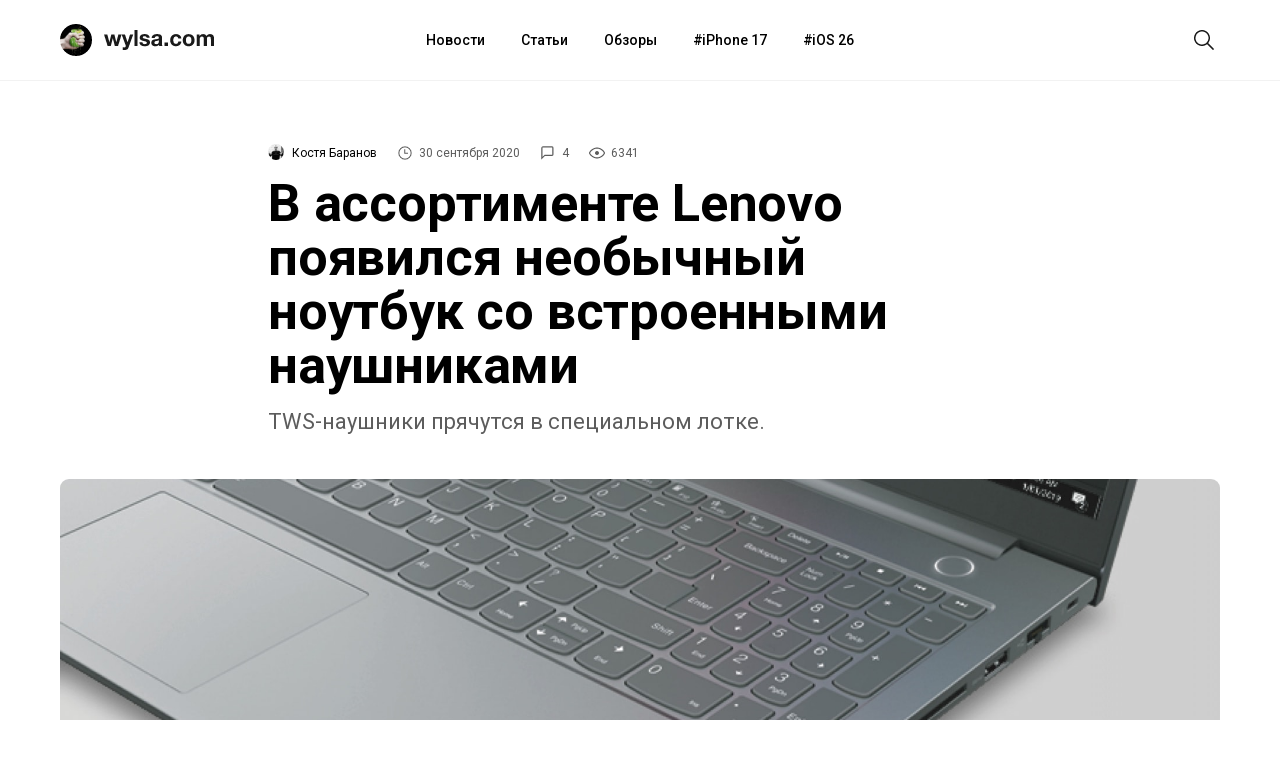

--- FILE ---
content_type: text/html; charset=UTF-8
request_url: https://wylsa.com/v-assortimente-lenovo-poyavilsya-neobychnyj-noutbuk-so-vstroennymi-naushnikami/
body_size: 13597
content:
<!DOCTYPE html>
<html  xmlns="http://www.w3.org/1999/xhtml" prefix="" lang="ru-RU">
<head>
		<meta charset="UTF-8">
	<meta name="viewport" content="width=device-width, initial-scale=1.0">
	<meta name="yandex-verification" content="5ecc1cd783c2a08a"/>
	<meta name="product_name" content="Lenovo ThinkBook">
	<link rel="profile" href="http://gmpg.org/xfn/11">
	<link rel="shortcut icon" type="image/png" href="https://wylsa.com/wp-content/themes/wylsa/favicon-16x16.png" sizes="16x16">
	<link rel="shortcut icon" type="image/png" href="https://wylsa.com/wp-content/themes/wylsa/favicon-32x32.png" sizes="32x32">
	<link rel="shortcut icon" type="image/png" href="https://wylsa.com/wp-content/themes/wylsa/favicon-96x96.png" sizes="96x96">
	<link rel="shortcut icon" type="image/x-icon" href="https://wylsa.com/wp-content/themes/wylsa/favicon.ico"/>
	<link rel="apple-touch-icon" href="https://wylsa.com/wp-content/themes/wylsa/apple-touch-icon.png" sizes="180x180">
	<!-- Google Analytics -->
	<script async src="https://www.googletagmanager.com/gtag/js?id=UA-96264877-1"></script>
	<script>
	  window.dataLayer = window.dataLayer || [];
	  function gtag(){dataLayer.push(arguments);}
	  gtag('js', new Date());
	  gtag('config', 'UA-96264877-1');
	</script>
	<!-- End Google Analytics -->
	<!-- Yandex.Metrika counter -->
	<script type="text/javascript" > (function(m,e,t,r,i,k,a){m[i]=m[i]||function(){(m[i].a=m[i].a||[]).push(arguments)}; m[i].l=1*new Date();k=e.createElement(t),a=e.getElementsByTagName(t)[0],k.async=1,k.src=r,a.parentNode.insertBefore(k,a)}) (window, document, "script", "https://mc.yandex.ru/metrika/tag.js", "ym"); ym(51323458, "init", { clickmap:true, trackLinks:true, accurateTrackBounce:true }); </script> <noscript><div><img src="https://mc.yandex.ru/watch/51323458" style="position:absolute; left:-9999px;" alt="" /></div></noscript> <!-- /Yandex.Metrika counter -->
	<!-- End Yandex.Metrika counter -->
		<!-- Yandex.Market Widget -->
	<script async src="https://aflt.market.yandex.ru/widget/script/api" type="text/javascript"></script>
	<!-- End Yandex.Market Widget -->
	<!-- VK Pixel -->
	<script type="text/javascript">!function(){var t=document.createElement("script");t.type="text/javascript",t.async=!0,t.src="https://vk.com/js/api/openapi.js?168",t.onload=function(){VK.Retargeting.Init("VK-RTRG-501290-2wGIb"),VK.Retargeting.Hit()},document.head.appendChild(t)}();</script><noscript><img src="https://vk.com/rtrg?p=VK-RTRG-501290-2wGIb" style="position:fixed; left:-999px;" alt=""/></noscript>
	<!-- End VK Pixel -->
	<!-- Facebook Pixel Code -->
	<script>!function(f,b,e,v,n,t,s){if(f.fbq)return;n=f.fbq=function(){n.callMethod?n.callMethod.apply(n,arguments):n.queue.push(arguments)};if(!f._fbq)f._fbq=n;n.push=n;n.loaded=!0;n.version='2.0';n.queue=[];t=b.createElement(e);t.async=!0;t.src=v;s=b.getElementsByTagName(e)[0];s.parentNode.insertBefore(t,s)}(window, document,'script','https://connect.facebook.net/en_US/fbevents.js');fbq('init', '3119015291508039');fbq('track', 'PageView');</script><noscript><img height="1" width="1" style="display:none" src="https://www.facebook.com/tr?id=3119015291508039&ev=PageView&noscript=1"/></noscript>
	<!-- End Facebook Pixel Code -->
		
<!-- BEGIN Metadata added by the Add-Meta-Tags WordPress plugin -->
<meta name="description" content="Мы уже рассказывали о разных ноутбуках, но вот о моделях со встроенными TWS-наушниками в специальном лотке — ещё нет." />
<meta name="keywords" content="новости, lenovo, tws-наушники, наушники, ноутбук" />
<meta property="og:site_name" content="Wylsacom" />
<meta property="og:type" content="article" />
<meta property="og:title" content="В ассортименте Lenovo появился необычный ноутбук со встроенными наушниками" />
<meta property="og:url" content="https://wylsa.com/v-assortimente-lenovo-poyavilsya-neobychnyj-noutbuk-so-vstroennymi-naushnikami/" />
<meta property="og:description" content="Мы уже рассказывали о разных ноутбуках, но вот о моделях со встроенными TWS-наушниками в специальном лотке — ещё нет." />
<meta property="og:locale" content="ru_RU" />
<meta property="og:updated_time" content="2020-09-30T13:45:11+03:00" />
<meta property="og:image" content="https://wylsa.com/wp-content/uploads/2020/09/osr44uafskqfrzx57txkz9.jpg" />
<meta property="og:image:secure_url" content="https://wylsa.com/wp-content/uploads/2020/09/osr44uafskqfrzx57txkz9.jpg" />
<meta property="og:image:width" content="1986" />
<meta property="og:image:height" content="1117" />
<meta property="og:image:type" content="image/jpeg" />
<meta property="article:published_time" content="2020-09-30T14:30:55+03:00" />
<meta property="article:modified_time" content="2020-09-30T13:45:11+03:00" />
<meta property="article:author" content="https://wylsa.com/author/kostyabaranov/" />
<meta property="article:publisher" content="https://www.facebook.com/wylcom/" />
<meta property="article:section" content="Новости" />
<meta property="article:tag" content="новости" />
<meta property="article:tag" content="lenovo" />
<meta property="article:tag" content="tws-наушники" />
<meta property="article:tag" content="наушники" />
<meta property="article:tag" content="ноутбук" />
<meta name="twitter:card" content="summary_large_image" />
<meta name="twitter:site" content="@wylsacomRed" />
<meta name="twitter:title" content="В ассортименте Lenovo появился необычный ноутбук со встроенными наушниками" />
<meta name="twitter:description" content="Мы уже рассказывали о разных ноутбуках, но вот о моделях со встроенными TWS-наушниками в специальном лотке — ещё нет." />
<meta name="twitter:image:src" content="https://wylsa.com/wp-content/uploads/2020/09/osr44uafskqfrzx57txkz9.jpg" />
<meta name="twitter:image:width" content="1986" />
<meta name="twitter:image:height" content="1117" />
<!-- END Metadata added by the Add-Meta-Tags WordPress plugin -->

<title>В ассортименте Lenovo появился необычный ноутбук со встроенными наушниками &#8212; Wylsacom</title>
<link rel='dns-prefetch' href='//maxcdn.bootstrapcdn.com' />
<link rel='dns-prefetch' href='//s.w.org' />
<link rel='stylesheet' id='wp-block-library-css'  href='https://wylsa.com/wp-includes/css/dist/block-library/style.min.css?ver=5.5.3' type='text/css' media='all' />
<link rel='stylesheet' id='font-awesome-css'  href='//maxcdn.bootstrapcdn.com/font-awesome/4.7.0/css/font-awesome.min.css?ver=5.5.3' type='text/css' media='all' />
<link rel='stylesheet' id='sab-plugin-css'  href='https://wylsa.com/wp-content/plugins/simple-author-box/assets/css/simple-author-box.min.css?ver=2.0.3' type='text/css' media='all' />
<link rel='stylesheet' id='wylsa-style-css'  href='https://wylsa.com/wp-content/themes/wylsa/style.css?ver=20220321' type='text/css' media='all' />
<script type='text/javascript' src='https://ajax.googleapis.com/ajax/libs/jquery/1.7.2/jquery.min.js?ver=5.5.3' id='jquery-js'></script>
<script type='text/javascript' src='https://wylsa.com/wp-content/plugins/avatar-manager/assets/js/avatar-manager.min.js?ver=1.2.1' id='avatar-manager-js'></script>
<link rel="https://api.w.org/" href="https://wylsa.com/wp-json/" /><link rel="alternate" type="application/json" href="https://wylsa.com/wp-json/wp/v2/posts/115697" /><link rel="EditURI" type="application/rsd+xml" title="RSD" href="https://wylsa.com/xmlrpc.php?rsd" />
<link rel='prev' title='Seiko показала часы по серии аниме «Наруто» и «Боруто»' href='https://wylsa.com/seiko-pokazala-chasy-po-serii-anime-naruto-i-boruto/' />
<link rel='next' title='Xiaomi представила три смартфона и «умные» часы по приятной цене. Но не в России' href='https://wylsa.com/xiaomi-predstavila-tri-smartfona-i-umnye-chasy-po-priyatnoj-czene-no-ne-v-rossii/' />
<link rel="canonical" href="https://wylsa.com/v-assortimente-lenovo-poyavilsya-neobychnyj-noutbuk-so-vstroennymi-naushnikami/" />
<link rel='shortlink' href='https://wylsa.com/?p=115697' />
<style type="text/css">.saboxplugin-wrap .saboxplugin-gravatar img {-webkit-border-radius:50%;-moz-border-radius:50%;-ms-border-radius:50%;-o-border-radius:50%;border-radius:50%;}.saboxplugin-wrap {margin-top:0px; margin-bottom:0px; padding: 0px 0px }.saboxplugin-wrap .saboxplugin-authorname {font-size:18px; line-height:25px;}.saboxplugin-wrap .saboxplugin-desc {font-size:14px; line-height:21px;}.saboxplugin-wrap .saboxplugin-web {font-size:14px;}.saboxplugin-wrap .saboxplugin-socials .saboxplugin-icon-color {font-size:17px;}.saboxplugin-wrap .saboxplugin-socials .saboxplugin-icon-color:before {width:28px; height:28px; line-height:29px; }.saboxplugin-wrap .saboxplugin-socials .saboxplugin-icon-grey {font-size:14px;}</style><link rel="icon" href="https://wylsa.com/wp-content/uploads/2017/09/cropped-wylsalogo-32x32.png" sizes="32x32" />
<link rel="icon" href="https://wylsa.com/wp-content/uploads/2017/09/cropped-wylsalogo-192x192.png" sizes="192x192" />
<link rel="apple-touch-icon" href="https://wylsa.com/wp-content/uploads/2017/09/cropped-wylsalogo-180x180.png" />
<meta name="msapplication-TileImage" content="https://wylsa.com/wp-content/uploads/2017/09/cropped-wylsalogo-270x270.png" />
<!-- ## NXS/OG ## --><!-- ## NXSOGTAGS ## --><!-- ## NXS/OG ## -->
</head>

<body>
	<div id="scroll">
		<div id="wrap" class="wrapper">
			<header>
				<div id="menubar" class="menubar">
					<div class="menuButton">
						<button id="btn-menubar" class="btn btn--menubar" name="open-menubar">
							<span>
								<svg width="24" height="24" viewBox="0 0 24 24" xmlns="http://www.w3.org/2000/svg">
									<path fill="#1A1A1A" d="M4 5v1.5h16V5zm0 7.75h16v-1.5H4zM4 19h16v-1.5H4z">
								</svg>
							</span>
						</button>
						<button id="btn-menubar-close" class="btn btn--menubar-close" aria-label="Close menubar" name="close-menubar">
							<span>
								<svg width="24" height="24" viewBox="0 0 24 24" xmlns="http://www.w3.org/2000/svg" >
									<path fill="#1A1A1A" d="M20.53 4.53l-1.06-1.06L12 10.94 4.53 3.47 3.47 4.53 10.94 12l-7.47 7.47 1.06 1.06L12 13.06l7.47 7.47 1.06-1.06L13.06 12l7.47-7.47z"/>
								</svg>
							</span>
						</button>
					</div>

					<a href="https://wylsa.com/" name="home" id="logo">
						<div class="logo">
							<div class="brandIcon"></div>
							<svg width="110" height="32" xmlns="http://www.w3.org/2000/svg"><g fill="none" fill-rule="evenodd"><path d="M14.038 21.955h-3.207L8.81 14.201h-.044l-1.934 7.754H3.603L0 10.402h3.295l2.087 7.844h.044l1.89-7.844h3.032l1.933 7.821h.044l2.087-7.82h3.207l-3.58 11.552zm10.502 1.43c-.337.939-.806 1.61-1.406 2.012-.6.402-1.436.603-2.505.603-.322 0-.64-.011-.956-.034a44.892 44.892 0 01-.955-.078v-2.614l.9.09c.308.029.616.036.923.021.41-.044.714-.208.912-.491.198-.283.297-.596.297-.939 0-.253-.044-.491-.132-.715L17.64 10.402h3.318l2.57 7.91h.044l2.483-7.91h3.229L24.54 23.385zM30.427 6h3.12v15.955h-3.12V6zm7.997 12.201c0 .343.07.637.209.883.14.246.318.447.538.603.22.157.472.272.758.347.286.074.582.111.89.111.22 0 .45-.026.692-.078a2.33 2.33 0 00.659-.246c.198-.112.362-.26.494-.447.132-.186.198-.42.198-.704 0-.476-.311-.834-.934-1.072-.622-.239-1.49-.477-2.603-.715a15.193 15.193 0 01-1.33-.369 4.509 4.509 0 01-1.153-.559 2.698 2.698 0 01-.812-.871c-.205-.35-.308-.779-.308-1.285 0-.745.143-1.356.428-1.833a3.184 3.184 0 011.132-1.128c.468-.276.996-.47 1.582-.581a9.595 9.595 0 011.801-.168c.615 0 1.212.06 1.79.18.58.118 1.095.32 1.55.603.453.283.83.659 1.13 1.128.301.47.48 1.061.54 1.777h-2.967c-.044-.611-.27-1.025-.68-1.24-.41-.217-.894-.325-1.45-.325-.177 0-.367.011-.572.034a1.88 1.88 0 00-.56.145 1.155 1.155 0 00-.429.324c-.117.142-.175.332-.175.57 0 .283.102.514.307.693.205.178.473.324.802.435.33.112.707.213 1.131.302.425.09.857.186 1.297.29.454.105.897.231 1.329.38.432.15.816.347 1.153.593.337.245.608.55.813.916.205.365.308.815.308 1.352 0 .76-.15 1.396-.45 1.91-.301.514-.693.928-1.176 1.24a4.77 4.77 0 01-1.659.66 9.508 9.508 0 01-3.833-.011 5.053 5.053 0 01-1.681-.67 3.803 3.803 0 01-1.208-1.24c-.315-.515-.487-1.16-.517-1.934h2.966zm9.25-4.246c.043-.745.226-1.363.548-1.854a3.768 3.768 0 011.23-1.185 5.305 5.305 0 011.681-.637 9.4 9.4 0 011.879-.19c.571 0 1.15.041 1.735.123.586.082 1.12.242 1.604.48.483.24.879.57 1.186.995.308.425.462.987.462 1.687v6.011c0 .522.03 1.021.088 1.498.058.476.16.834.307 1.072h-3.163a4.616 4.616 0 01-.22-1.117 4.054 4.054 0 01-1.758 1.095 6.944 6.944 0 01-2.065.313 5.49 5.49 0 01-1.516-.201 3.45 3.45 0 01-1.23-.626 2.906 2.906 0 01-.824-1.073c-.197-.432-.296-.946-.296-1.542 0-.655.113-1.195.34-1.62.227-.424.52-.763.879-1.016a3.906 3.906 0 011.23-.57c.462-.127.927-.227 1.395-.302.469-.074.93-.134 1.384-.179a8.194 8.194 0 001.209-.2c.351-.09.63-.22.835-.392.205-.171.3-.42.285-.748 0-.343-.055-.615-.165-.816a1.224 1.224 0 00-.439-.47 1.71 1.71 0 00-.637-.223 5.127 5.127 0 00-.78-.056c-.615 0-1.098.134-1.45.403-.351.268-.557.715-.615 1.34h-3.12zm7.205 2.347c-.132.119-.296.212-.494.279a4.98 4.98 0 01-.637.168 9.61 9.61 0 01-.714.111c-.25.03-.498.067-.747.112a5.556 5.556 0 00-.692.179 2.033 2.033 0 00-.593.302 1.427 1.427 0 00-.407.48c-.102.194-.154.44-.154.737 0 .283.052.522.154.715.103.194.242.347.418.459.175.111.38.19.615.234.234.045.476.067.725.067.615 0 1.09-.104 1.428-.313.337-.208.586-.458.747-.748.16-.29.26-.585.296-.883.037-.298.055-.536.055-.715v-1.184zm5.668 2.212h3.45v3.441h-3.45v-3.441zm13.709-4.045c-.205-1.326-.974-1.989-2.307-1.989-.498 0-.915.116-1.252.347-.337.23-.611.529-.824.894a3.902 3.902 0 00-.45 1.206 6.38 6.38 0 000 2.581c.088.432.23.823.428 1.174.198.35.465.636.802.86.337.223.747.335 1.23.335.747 0 1.322-.212 1.725-.637.403-.424.655-.994.758-1.71h3.01c-.205 1.535-.791 2.705-1.758 3.51-.967.804-2.204 1.206-3.713 1.206-.85 0-1.629-.145-2.34-.436a5.182 5.182 0 01-1.812-1.218 5.56 5.56 0 01-1.164-1.866c-.279-.722-.418-1.516-.418-2.38 0-.893.129-1.724.385-2.491a5.629 5.629 0 011.131-1.99 5.18 5.18 0 011.824-1.306c.717-.313 1.538-.47 2.46-.47.674 0 1.322.09 1.945.269.622.178 1.179.45 1.67.815.49.365.889.82 1.197 1.363.307.544.483 1.188.527 1.933h-3.054zm7.645 1.72c0 .463.044.913.132 1.353.088.44.238.834.45 1.184.213.35.495.63.846.838.352.209.791.313 1.318.313.528 0 .97-.104 1.33-.313a2.39 2.39 0 00.856-.838c.213-.35.363-.745.45-1.184a7.049 7.049 0 000-2.715 3.513 3.513 0 00-.45-1.185 2.517 2.517 0 00-.856-.838c-.36-.216-.802-.324-1.33-.324-.527 0-.966.108-1.318.324a2.55 2.55 0 00-.845.838 3.513 3.513 0 00-.45 1.185 7.049 7.049 0 00-.133 1.363zm-3.12 0c0-.923.14-1.76.418-2.513a5.424 5.424 0 011.186-1.922 5.309 5.309 0 011.846-1.229c.718-.29 1.523-.436 2.416-.436.894 0 1.703.146 2.428.436.725.29 1.344.7 1.856 1.23.513.528.909 1.169 1.187 1.921s.417 1.59.417 2.514c0 .924-.139 1.758-.417 2.503a5.442 5.442 0 01-1.187 1.91 5.162 5.162 0 01-1.856 1.218c-.725.283-1.534.425-2.428.425-.893 0-1.698-.142-2.416-.425a5.182 5.182 0 01-1.846-1.218 5.442 5.442 0 01-1.186-1.91c-.278-.745-.417-1.58-.417-2.503zm13.863-5.787h2.944v1.564h.044a4.472 4.472 0 011.483-1.385c.579-.328 1.241-.492 1.988-.492.718 0 1.373.142 1.967.425.593.283 1.043.782 1.35 1.497.337-.506.795-.953 1.374-1.34.578-.388 1.263-.582 2.054-.582.6 0 1.157.075 1.67.224.512.149.951.387 1.318.715.366.328.651.756.856 1.285.205.529.308 1.166.308 1.91v7.732h-3.12v-6.547c0-.388-.014-.753-.044-1.095-.029-.343-.11-.64-.241-.894a1.477 1.477 0 00-.582-.603c-.257-.15-.605-.224-1.044-.224-.44 0-.795.086-1.065.257a1.848 1.848 0 00-.638.67 2.716 2.716 0 00-.307.94c-.051.35-.077.703-.077 1.06v6.436h-3.12v-6.48c0-.343-.007-.682-.022-1.017a2.896 2.896 0 00-.186-.927 1.421 1.421 0 00-.55-.682c-.256-.171-.633-.257-1.131-.257-.146 0-.34.034-.582.1a1.921 1.921 0 00-.703.38c-.227.187-.421.455-.582.805-.162.35-.242.808-.242 1.374v6.704h-3.12V10.402z" fill="#1A1A1A"></path></g>
							</svg>
						</div>
					</a>

					<nav class="menuContainer">
						<div id="access" role="navigation">
							<div class="menu-header-menu-container"><ul id="menu-header-menu" class="menu"><li id="menu-item-49675" class="menu-item menu-item-type-taxonomy menu-item-object-category current-post-ancestor current-menu-parent current-post-parent menu-item-49675"><a href="https://wylsa.com/category/news/">Новости</a></li>
<li id="menu-item-49673" class="menu-item menu-item-type-taxonomy menu-item-object-category menu-item-49673"><a href="https://wylsa.com/category/articles/">Статьи</a></li>
<li id="menu-item-49663" class="menu-item menu-item-type-taxonomy menu-item-object-category menu-item-49663"><a href="https://wylsa.com/category/reviews/">Обзоры</a></li>
<li id="menu-item-215054" class="menu-item menu-item-type-taxonomy menu-item-object-post_tag menu-item-215054"><a href="https://wylsa.com/tag/iphone-17/">iPhone 17</a></li>
<li id="menu-item-226819" class="menu-item menu-item-type-taxonomy menu-item-object-post_tag menu-item-226819"><a href="https://wylsa.com/tag/ios-26/">iOS 26</a></li>
</ul></div>						</div>
					</nav>

					<div class="searchButton">
						<button id="btn-search" class="btn btn--search">
							<span>
								<svg width="24" height="24" viewBox="0 0 24 24" xmlns="http://www.w3.org/2000/svg">
									<path fill="#1A1A1A" d="M22 21L16.16 15.1C17.4717 13.5158 18.1229 11.4872 17.9782 9.43552C17.8336 7.38383 16.9044 5.46667 15.3834 4.08211C13.8624 2.69756 11.8666 1.95199 9.81041 2.00023C7.75419 2.04848 5.79556 2.88682 4.3412 4.34118C2.88683 5.79554 2.04849 7.75418 2.00025 9.81039C1.95201 11.8666 2.69757 13.8624 4.08213 15.3834C5.46668 16.9043 7.38385 17.8336 9.43554 17.9782C11.4872 18.1229 13.5158 17.4717 15.1 16.16L21 22L22 21ZM3.50002 10C3.50002 8.71443 3.88124 7.45772 4.59547 6.3888C5.3097 5.31988 6.32486 4.48676 7.51258 3.99479C8.7003 3.50282 10.0072 3.3741 11.2681 3.6249C12.529 3.8757 13.6872 4.49477 14.5962 5.40381C15.5053 6.31285 16.1243 7.47104 16.3751 8.73192C16.6259 9.99279 16.4972 11.2997 16.0052 12.4874C15.5133 13.6752 14.6801 14.6903 13.6112 15.4046C12.5423 16.1188 11.2856 16.5 10 16.5C8.27693 16.4974 6.62516 15.8117 5.40675 14.5933C4.18833 13.3749 3.50267 11.7231 3.50002 10Z"></path>
								</svg>
							</span>
						</button>
						<button id="btn-search-close" class="btn btn--search-close" aria-label="Close search form">
							<span>
								<svg width="24" height="24" viewBox="0 0 24 24" xmlns="http://www.w3.org/2000/svg" >
									<path fill="#1A1A1A" d="M20.53 4.53l-1.06-1.06L12 10.94 4.53 3.47 3.47 4.53 10.94 12l-7.47 7.47 1.06 1.06L12 13.06l7.47 7.47 1.06-1.06L13.06 12l7.47-7.47z"/>
								</svg>
							</span>
						</button>
					</div>
				</div>

				<div class="search">
					<div class="search__layer">
						<form class="search__form" method="get" class="search-form" action="https://wylsa.com/">
  <div class="search__form-inner">
    <input class="search__input" name="s" type="search" placeholder="Поиск" autocomplete="off" autocorrect="off" autocapitalize="off" spellcheck="false" autofocus />
  </div>
</form>
					</div>
				</div>

				<div class="m-menubar">
					<div class="m-menubar__layer">
						<nav class="m-menuContainer">
							<div id="access" role="navigation">
								<div class="menu-header-menu-container"><ul id="menu-header-menu-1" class="menu"><li class="menu-item menu-item-type-taxonomy menu-item-object-category current-post-ancestor current-menu-parent current-post-parent menu-item-49675"><a href="https://wylsa.com/category/news/">Новости</a></li>
<li class="menu-item menu-item-type-taxonomy menu-item-object-category menu-item-49673"><a href="https://wylsa.com/category/articles/">Статьи</a></li>
<li class="menu-item menu-item-type-taxonomy menu-item-object-category menu-item-49663"><a href="https://wylsa.com/category/reviews/">Обзоры</a></li>
<li class="menu-item menu-item-type-taxonomy menu-item-object-post_tag menu-item-215054"><a href="https://wylsa.com/tag/iphone-17/">iPhone 17</a></li>
<li class="menu-item menu-item-type-taxonomy menu-item-object-post_tag menu-item-226819"><a href="https://wylsa.com/tag/ios-26/">iOS 26</a></li>
</ul></div>							</div>
						</nav>
					</div>
				</div>
				<div class="content-disable"></div>
			</header>
		</div>

		<div id="content" class="site-content main-wrap">
			<div id="primary" class="content-area">
				<main id="main" class="site-main">


<div class="menubarSeparator"></div>
<article id="post-115697">
  <section class="headline">
    <div class="headline__stamps">
      <span class="content__author">
        <img alt="" class="avatar avatar-96 photo avatar-default" height="96" src="https://wylsa.com/wp-content/uploads/2019/06/2019-06-04-12.45.18-96x96.jpg" width="96">        <a class="content__author_link" href="https://wylsa.com/author/kostyabaranov/">Костя Баранов</a>
      </span>

      <div class="content_author_tooltip_wrapper">
        <div class="content_author_tooltip"><div class="saboxplugin-wrap"><div class="saboxplugin-gravatar"><img src="https://wylsa.com/wp-content/uploads/2019/06/2019-06-04-12.45.18.jpg"></div><div class="saboxplugin-authorname"><a href="https://wylsa.com/author/kostyabaranov/">Костя Баранов</a><a href="https://wylsa.com/author/kostyabaranov/" class="saboxplugin-author-page">Перейти к материалам</a></div><div class="saboxplugin-desc"><div class="vcard author"><div class="fn"></div></div></div><div class="clearfix"></div><div class="saboxplugin-socials sabox-colored"><a target="_blank" href="http://twitter.com/kostyabaranov" rel="nofollow"><span class="saboxplugin-icon-grey saboxplugin-icon-twitter"></span></a></div></div></div>
      </div>

      <span id="stamp-date">
        <svg width="16" height="16" viewBox="0 0 24 24" xmlns="http://www.w3.org/2000/svg">
          <path d="M12 2a10 10 0 1010 10A10 10 0 0012 2zm0 18.5a8.5 8.5 0 118.5-8.5 8.51 8.51 0 01-8.5 8.5zm.42-14.21h-1.5V13h5.75v-1.5h-4.25z"/>
        </svg>
        30 сентября 2020      </span>

      <span id="stamp-comments">
        <a href="#mc-container">
          <svg width="16" height="16" viewBox="0 0 26 26" xmlns="http://www.w3.org/2000/svg">
            <path d="M19 4a1 1 0 011 1v10a1 1 0 01-1 1H7.17l-.58.59L4 19.17V5a1 1 0 011-1h14m0-2H5a3 3 0 00-3 3v19l6-6h11a3 3 0 003-3V5a3 3 0 00-3-3z"/>
          </svg>
          4        </a>
      </span>

      <span id="stamp-views">
        <svg width="16" height="16" viewBox="0 0 16 16"xmlns="http://www.w3.org/2000/svg">
          <path d="M16 7.99663C16 9.29828 12.7605 13.5 8.00309 13.5C3.30737 13.5 0 9.29828 0 7.99663C0 6.68823 3.31354 2.5 8.00309 2.5C12.7543 2.5 16 6.68823 16 7.99663ZM1.19707 7.99663C1.19707 8.89362 4.22676 12.3602 8.00309 12.3602C11.7671 12.3602 14.7968 8.89362 14.7968 7.99663C14.7968 7.24801 11.7671 3.63305 8.00309 3.63305C4.22676 3.63305 1.19707 7.24801 1.19707 7.99663ZM8 10C9.10457 10 10 9.10457 10 8C10 6.89543 9.10457 6 8 6C6.89543 6 6 6.89543 6 8C6 9.10457 6.89543 10 8 10Z"/>
        </svg>
        6341      </span>
    </div>

		<h1 class="entry-title">В ассортименте Lenovo появился необычный ноутбук со встроенными наушниками</h1>
    <p>TWS-наушники прячутся в специальном лотке.</p>

			</section>

  <section class="article__img" style="background-image: url('https://wylsa.com/wp-content/uploads/2020/09/osr44uafskqfrzx57txkz9.jpg')"></section>
  <figcaption>Источник: Lenovo</figcaption>

	<section class="content">
  	<div class="content__inner">
      <p>Мы уже рассказывали о разных ноутбуках, но вот о моделях со встроенными TWS-наушниками в специальном лотке — ещё нет. Такой необычный девайс появился в ассортименте Lenovo, и выглядит это не так страшно, как может показаться.</p>
<p>Модель ThinkBook 15 Gen2 действительно получила лоток для наушников, он расположен справа. Сами наушники с силиконовыми амбушюрами и автоматически подключаются к ноутбуку, как только вы их вынимаете. Управление сенсорное, есть система шумоподавления, зарядка только через встроенный в ноутбук лоток — дополнительного кейса для использования наушников отдельно от ноутбука не предусмотрено.</p>
<figure class="figure-align"><img loading="lazy" class="alignnone size-full wp-image-115700" src="https://wylsa.com/wp-content/uploads/2020/09/lenovo-tws-2.jpg" alt="" width="1600" height="1000" srcset="https://wylsa.com/wp-content/uploads/2020/09/lenovo-tws-2.jpg 1600w, https://wylsa.com/wp-content/uploads/2020/09/lenovo-tws-2-300x188.jpg 300w, https://wylsa.com/wp-content/uploads/2020/09/lenovo-tws-2-768x480.jpg 768w, https://wylsa.com/wp-content/uploads/2020/09/lenovo-tws-2-1536x960.jpg 1536w" sizes="(max-width: 1600px) 100vw, 1600px" /></figure>
<p>Ноутбук оснащён 15-дюймовым дисплеем с разрешением Full HD, также будет доступна конфигурация с сенсорным дисплеем. В продажу поступит две версии: в октябре можно будет заказать версию без встроенных наушников с процессором AMD Ryzen 4000 U-серии, а вот версия с наушниками и процессором Intel 11-го поколения поступит в продажу только в ноябре.</p>
<p>Также на выбор будут доступны различные конфигурации оперативной (до 40 ГБ) и постоянной памяти (до 2 ТБ). Графика в зависимости от процессора и выбранной версии будет такой: Intel Iris Xe, Intel UHD, AMD Radeon или NVIDIA GeForce MX450.</p>
<figure class="figure-align"><img loading="lazy" class="alignnone size-full wp-image-115701" src="https://wylsa.com/wp-content/uploads/2020/09/lenovo-tws-1.jpg" alt="" width="1600" height="1000" srcset="https://wylsa.com/wp-content/uploads/2020/09/lenovo-tws-1.jpg 1600w, https://wylsa.com/wp-content/uploads/2020/09/lenovo-tws-1-300x188.jpg 300w, https://wylsa.com/wp-content/uploads/2020/09/lenovo-tws-1-768x480.jpg 768w, https://wylsa.com/wp-content/uploads/2020/09/lenovo-tws-1-1536x960.jpg 1536w" sizes="(max-width: 1600px) 100vw, 1600px" /></figure>
<p>За базовую версию с процессором AMD придётся отдать 950 долларов. Все ноутбуки получили сканер отпечатков пальцев, слот для карточек памяти, Wi-Fi 6, Bluetooth 5, интерфейсы Thunderbolt 3, USB 3.2 Gen2 Type-C, два USB 3.2 Type-A и HDMI.</p>
</div><div class="content__footer"><div class="source"></div		</div>

    <div class="likely">
      <div class="vkontakte"></div>
      <div class="twitter"></div>
      <div class="telegram"></div>
      <div class="whatsapp"></div>
      <div class="odnoklassniki"></div>
    </div>
  </section>
</article>

<!-- Yandex Market Widget -->
  <div class="marketWidgetWrapper">
    <span class="marketWidgetTitle">Предложения магазинов</span>
    <div id="marketWidget" class="marketWidget"></div>
  </div>

<div class="linked-posts-wrapper">
      <a href="https://wylsa.com/seiko-pokazala-chasy-po-serii-anime-naruto-i-boruto/" class="linked-post-btn" id="previousPostLink">
      <span class="linked-posts-label">Предыдущий</span>
      <span class="linked-posts-title">Seiko показала часы по серии аниме «Наруто» и «Боруто»<span>
    </a>
  
      <a href="https://wylsa.com/xiaomi-predstavila-tri-smartfona-i-umnye-chasy-po-priyatnoj-czene-no-ne-v-rossii/" class="linked-post-btn" id="nextPostLink">
      <span class="linked-posts-label">Следующий</span>
      <span class="linked-posts-title">Xiaomi представила три смартфона и «умные» часы по приятной цене. Но не в России<span>
    </a>
  </div>

<div class="editLink-post">
  </div>
<style>.wptg-wylsa-comments-widget { max-width: 700px; margin: 40px auto 0 auto; width: 100%; }</style><!-- No Telegram discussion available -->
<section class="relatedPosts">
	<div class="relatedPosts__container">
		<div class="title">
			<h4>Сегодня читают</h4>
		</div>
		<div class="posts">
			
<div class="related__post">
    <a href="https://wylsa.com/smi-minfin-predlozhil-legalizovat-onlajn-kazino/" class="post__img" style="background-image: url(https://wylsa.com/wp-content/uploads/2026/01/kazino.jpg);"></a>

  <object data="" type="">
    <span class="post__theme"><a href="https://wylsa.com/category/news/" rel="category tag">Новости</a></span>  </object>

  <p class="post__title">
    <a href="https://wylsa.com/smi-minfin-predlozhil-legalizovat-onlajn-kazino/">
      СМИ: Минфин предложил легализовать онлайн-казино    </a>
  </p>
</div>


<div class="related__post">
    <a href="https://wylsa.com/pervyj-devajs-apple-na-chipe-m6-mozhet-vyjti-uzhe-etoj-vesnoj/" class="post__img" style="background-image: url(https://wylsa.com/wp-content/uploads/2025/10/apple-m5-ipad.jpeg);"></a>

  <object data="" type="">
    <span class="post__theme"><a href="https://wylsa.com/category/news/" rel="category tag">Новости</a></span>  </object>

  <p class="post__title">
    <a href="https://wylsa.com/pervyj-devajs-apple-na-chipe-m6-mozhet-vyjti-uzhe-etoj-vesnoj/">
      Первый девайс Apple на чипе M6 может выйти уже этой весной    </a>
  </p>
</div>


<div class="related__post">
    <a href="https://wylsa.com/trump-mobile-t1-eshhyo-ne-vyshel-poetomu-anonsirovan-premialnyj-t1-ultra/" class="post__img" style="background-image: url(https://wylsa.com/wp-content/uploads/2026/01/trump-mobile-131-scaled-1.jpg);"></a>

  <object data="" type="">
    <span class="post__theme"><a href="https://wylsa.com/category/news/" rel="category tag">Новости</a></span>  </object>

  <p class="post__title">
    <a href="https://wylsa.com/trump-mobile-t1-eshhyo-ne-vyshel-poetomu-anonsirovan-premialnyj-t1-ultra/">
      Trump Mobile T1 ещё не вышел, поэтому анонсирован премиальный T1 Ultra    </a>
  </p>
</div>

		</div>
	</div>
</section>

</main>
</div>
</div>

<!-- Yandex.Market Widget -->
<script type="text/javascript">
(function (w) {
	function start() {
		w.removeEventListener("YaMarketAffiliateLoad", start);
		w.YaMarketAffiliate.createWidget({containerId:"marketWidget",
			type:"offers",
			params:{clid:2334830,
							searchSelector: "meta[name='product_name']",
							searchSelectorAttr: "content",
							searchCount:1,
							themeId:4 } });
							}
		w.YaMarketAffiliate
			? start()
			: w.addEventListener("YaMarketAffiliateLoad", start);
		})(window);
</script>
<!-- End Yandex.Market Widget -->

	<div class="footer">
		<div class="footer-sectionAbout">
			<a href="https://wylsa.com/" name="home" id="logo">
				<div class="logo">
					<svg width="110" height="32" xmlns="http://www.w3.org/2000/svg"><path d="M14.038 21.955h-3.207L8.81 14.201h-.044l-1.934 7.754H3.603L0 10.402h3.295l2.087 7.844h.044l1.89-7.844h3.032l1.933 7.821h.044l2.087-7.82h3.207l-3.58 11.552zm10.502 1.43c-.337.939-.806 1.61-1.406 2.012-.6.402-1.436.603-2.505.603-.322 0-.64-.011-.956-.034a44.892 44.892 0 01-.955-.078v-2.614l.9.09c.308.029.616.036.923.021.41-.044.714-.208.912-.491.198-.283.297-.596.297-.939 0-.253-.044-.491-.132-.715L17.64 10.402h3.318l2.57 7.91h.044l2.483-7.91h3.229L24.54 23.385zM30.427 6h3.12v15.955h-3.12V6zm7.997 12.201c0 .343.07.637.209.883.14.246.318.447.538.603.22.157.472.272.758.347.286.074.582.111.89.111.22 0 .45-.026.692-.078a2.33 2.33 0 00.659-.246c.198-.112.362-.26.494-.447.132-.186.198-.42.198-.704 0-.476-.311-.834-.934-1.072-.622-.239-1.49-.477-2.603-.715a15.193 15.193 0 01-1.33-.369 4.509 4.509 0 01-1.153-.559 2.698 2.698 0 01-.812-.871c-.205-.35-.308-.779-.308-1.285 0-.745.143-1.356.428-1.833a3.184 3.184 0 011.132-1.128c.468-.276.996-.47 1.582-.581a9.595 9.595 0 011.801-.168c.615 0 1.212.06 1.79.18.58.118 1.095.32 1.55.603.453.283.83.659 1.13 1.128.301.47.48 1.061.54 1.777h-2.967c-.044-.611-.27-1.025-.68-1.24-.41-.217-.894-.325-1.45-.325-.177 0-.367.011-.572.034a1.88 1.88 0 00-.56.145 1.155 1.155 0 00-.429.324c-.117.142-.175.332-.175.57 0 .283.102.514.307.693.205.178.473.324.802.435.33.112.707.213 1.131.302.425.09.857.186 1.297.29.454.105.897.231 1.329.38.432.15.816.347 1.153.593.337.245.608.55.813.916.205.365.308.815.308 1.352 0 .76-.15 1.396-.45 1.91-.301.514-.693.928-1.176 1.24a4.77 4.77 0 01-1.659.66 9.508 9.508 0 01-3.833-.011 5.053 5.053 0 01-1.681-.67 3.803 3.803 0 01-1.208-1.24c-.315-.515-.487-1.16-.517-1.934h2.966zm9.25-4.246c.043-.745.226-1.363.548-1.854a3.768 3.768 0 011.23-1.185 5.305 5.305 0 011.681-.637 9.4 9.4 0 011.879-.19c.571 0 1.15.041 1.735.123.586.082 1.12.242 1.604.48.483.24.879.57 1.186.995.308.425.462.987.462 1.687v6.011c0 .522.03 1.021.088 1.498.058.476.16.834.307 1.072h-3.163a4.616 4.616 0 01-.22-1.117 4.054 4.054 0 01-1.758 1.095 6.944 6.944 0 01-2.065.313 5.49 5.49 0 01-1.516-.201 3.45 3.45 0 01-1.23-.626 2.906 2.906 0 01-.824-1.073c-.197-.432-.296-.946-.296-1.542 0-.655.113-1.195.34-1.62.227-.424.52-.763.879-1.016a3.906 3.906 0 011.23-.57c.462-.127.927-.227 1.395-.302.469-.074.93-.134 1.384-.179a8.194 8.194 0 001.209-.2c.351-.09.63-.22.835-.392.205-.171.3-.42.285-.748 0-.343-.055-.615-.165-.816a1.224 1.224 0 00-.439-.47 1.71 1.71 0 00-.637-.223 5.127 5.127 0 00-.78-.056c-.615 0-1.098.134-1.45.403-.351.268-.557.715-.615 1.34h-3.12zm7.205 2.347c-.132.119-.296.212-.494.279a4.98 4.98 0 01-.637.168 9.61 9.61 0 01-.714.111c-.25.03-.498.067-.747.112a5.556 5.556 0 00-.692.179 2.033 2.033 0 00-.593.302 1.427 1.427 0 00-.407.48c-.102.194-.154.44-.154.737 0 .283.052.522.154.715.103.194.242.347.418.459.175.111.38.19.615.234.234.045.476.067.725.067.615 0 1.09-.104 1.428-.313.337-.208.586-.458.747-.748.16-.29.26-.585.296-.883.037-.298.055-.536.055-.715v-1.184zm5.668 2.212h3.45v3.441h-3.45v-3.441zm13.709-4.045c-.205-1.326-.974-1.989-2.307-1.989-.498 0-.915.116-1.252.347-.337.23-.611.529-.824.894a3.902 3.902 0 00-.45 1.206 6.38 6.38 0 000 2.581c.088.432.23.823.428 1.174.198.35.465.636.802.86.337.223.747.335 1.23.335.747 0 1.322-.212 1.725-.637.403-.424.655-.994.758-1.71h3.01c-.205 1.535-.791 2.705-1.758 3.51-.967.804-2.204 1.206-3.713 1.206-.85 0-1.629-.145-2.34-.436a5.182 5.182 0 01-1.812-1.218 5.56 5.56 0 01-1.164-1.866c-.279-.722-.418-1.516-.418-2.38 0-.893.129-1.724.385-2.491a5.629 5.629 0 011.131-1.99 5.18 5.18 0 011.824-1.306c.717-.313 1.538-.47 2.46-.47.674 0 1.322.09 1.945.269.622.178 1.179.45 1.67.815.49.365.889.82 1.197 1.363.307.544.483 1.188.527 1.933h-3.054zm7.645 1.72c0 .463.044.913.132 1.353.088.44.238.834.45 1.184.213.35.495.63.846.838.352.209.791.313 1.318.313.528 0 .97-.104 1.33-.313a2.39 2.39 0 00.856-.838c.213-.35.363-.745.45-1.184a7.049 7.049 0 000-2.715 3.513 3.513 0 00-.45-1.185 2.517 2.517 0 00-.856-.838c-.36-.216-.802-.324-1.33-.324-.527 0-.966.108-1.318.324a2.55 2.55 0 00-.845.838 3.513 3.513 0 00-.45 1.185 7.049 7.049 0 00-.133 1.363zm-3.12 0c0-.923.14-1.76.418-2.513a5.424 5.424 0 011.186-1.922 5.309 5.309 0 011.846-1.229c.718-.29 1.523-.436 2.416-.436.894 0 1.703.146 2.428.436.725.29 1.344.7 1.856 1.23.513.528.909 1.169 1.187 1.921s.417 1.59.417 2.514c0 .924-.139 1.758-.417 2.503a5.442 5.442 0 01-1.187 1.91 5.162 5.162 0 01-1.856 1.218c-.725.283-1.534.425-2.428.425-.893 0-1.698-.142-2.416-.425a5.182 5.182 0 01-1.846-1.218 5.442 5.442 0 01-1.186-1.91c-.278-.745-.417-1.58-.417-2.503zm13.863-5.787h2.944v1.564h.044a4.472 4.472 0 011.483-1.385c.579-.328 1.241-.492 1.988-.492.718 0 1.373.142 1.967.425.593.283 1.043.782 1.35 1.497.337-.506.795-.953 1.374-1.34.578-.388 1.263-.582 2.054-.582.6 0 1.157.075 1.67.224.512.149.951.387 1.318.715.366.328.651.756.856 1.285.205.529.308 1.166.308 1.91v7.732h-3.12v-6.547c0-.388-.014-.753-.044-1.095-.029-.343-.11-.64-.241-.894a1.477 1.477 0 00-.582-.603c-.257-.15-.605-.224-1.044-.224-.44 0-.795.086-1.065.257a1.848 1.848 0 00-.638.67 2.716 2.716 0 00-.307.94c-.051.35-.077.703-.077 1.06v6.436h-3.12v-6.48c0-.343-.007-.682-.022-1.017a2.896 2.896 0 00-.186-.927 1.421 1.421 0 00-.55-.682c-.256-.171-.633-.257-1.131-.257-.146 0-.34.034-.582.1a1.921 1.921 0 00-.703.38c-.227.187-.421.455-.582.805-.162.35-.242.808-.242 1.374v6.704h-3.12V10.402z" fill="#000"></path>
					</svg>
				</div>
			</a>

			<h3 class="footer-menuTitle">Рассказываем о важных событиях в мире технологий</h3>

			<div class="footer-social">
				<a target="_blank" href="https://vk.com/wylsacom">
					<svg width="28" height="28" viewBox="0 0 28 28" fill="#7A7A7A" xmlns="http://www.w3.org/2000/svg">
						<path fill-rule="evenodd" clip-rule="evenodd" d="M27.3411 6.96683C27.5487 6.32744 27.3411 5.86244 26.4218 5.86244H23.3675C22.5964 5.86244 22.2406 6.26932 22.033 6.70526C22.033 6.70526 20.4614 10.4253 18.2669 12.8375C17.5552 13.535 17.229 13.7675 16.8435 13.7675C16.636 13.7675 16.3691 13.535 16.3691 12.8957V6.93776C16.3691 6.18213 16.1318 5.83337 15.4795 5.83337H10.6755C10.201 5.83337 9.90448 6.18213 9.90448 6.53088C9.90448 7.25745 11.0017 7.43183 11.1203 9.46623V13.8838C11.1203 14.8429 10.9424 15.0172 10.5569 15.0172C9.51898 15.0172 6.99837 11.2681 5.48601 6.99589C5.18947 6.15307 4.89293 5.83337 4.12192 5.83337H1.03789C0.148271 5.83337 0 6.24025 0 6.6762C0 7.46089 1.03789 11.4134 4.83362 16.6448C7.35422 20.2195 10.9424 22.1376 14.1747 22.1376C16.1318 22.1376 16.3691 21.7017 16.3691 20.9751V18.2723C16.3691 17.4004 16.547 17.2551 17.1697 17.2551C17.6146 17.2551 18.4152 17.4876 20.2241 19.2023C22.2999 21.2367 22.6558 22.1667 23.8123 22.1667H26.8666C27.7563 22.1667 28.1714 21.7308 27.9342 20.8879C27.6673 20.0451 26.6591 18.8245 25.3543 17.3713C24.6426 16.5576 23.575 15.6566 23.2488 15.2207C22.804 14.6394 22.9226 14.4069 23.2488 13.8838C23.2192 13.8838 26.9556 8.7106 27.3411 6.96683Z"/>
					</svg>
				</a>

				<a target="_blank" href="https://www.youtube.com/Wylsacom">
					<svg width="28" height="28" viewBox="0 0 28 28" fill="#7A7A7A" xmlns="http://www.w3.org/2000/svg">
						<path fill-rule="evenodd" clip-rule="evenodd" d="M24.9399 4.85313C26.147 5.17586 27.0958 6.11752 27.4165 7.31117C28 9.47743 28 14.0001 28 14.0001C28 14.0001 28 18.5227 27.4165 20.6889C27.0913 21.887 26.1425 22.8287 24.9399 23.147C22.7572 23.7261 14 23.7261 14 23.7261C14 23.7261 5.24722 23.7261 3.06013 23.147C1.85301 22.8242 0.904232 21.8826 0.583519 20.6889C0 18.5227 0 14.0001 0 14.0001C0 14.0001 0 9.47743 0.583519 7.31117C0.908686 6.1131 1.85746 5.17144 3.06013 4.85313C5.24722 4.27399 14 4.27399 14 4.27399C14 4.27399 22.7572 4.27399 24.9399 4.85313ZM18.4766 14L11.2027 18.1689V9.83104L18.4766 14Z"/>
					</svg>
				</a>

				<!-- <a target="_blank" href="https://vm.tiktok.com/ZSeRKpWWP/">
					<svg width="28" height="28" fill="#7A7A7A" xmlns="http://www.w3.org/2000/svg">
						<path fill-rule="evenodd" clip-rule="evenodd" d="M3.327 4.638C3 5.28 3 6.12 3 7.8v12.4c0 1.68 0 2.52.327 3.162a3 3 0 0 0 1.311 1.311C5.28 25 6.12 25 7.8 25h12.4c1.68 0 2.52 0 3.162-.327a3 3 0 0 0 1.311-1.311C25 22.72 25 21.88 25 20.2V7.8c0-1.68 0-2.52-.327-3.162a3 3 0 0 0-1.311-1.311C22.72 3 21.88 3 20.2 3H7.8c-1.68 0-2.52 0-3.162.327a3 3 0 0 0-1.311 1.311zm16.6 7.978c.121 0 .242-.007.362-.018h.002V10.15a3.923 3.923 0 0 1-3.615-3.501H14.57l-.022 10.263c0 1.26-1.112 2.252-2.37 2.252a2.28 2.28 0 0 1 0-4.56c.07 0 .137.01.205.019l.07.01v-2.202a2.997 2.997 0 0 0-.276-.014 4.466 4.466 0 1 0 4.467 4.466v-6.043a3.925 3.925 0 0 0 3.283 1.775z"/>
					</svg>
				</a>

				<a target="_blank" href="https://twitter.com/WylsacomRed">
					<svg width="28" height="28" viewBox="0 0 28 28" fill="#7A7A7A" xmlns="http://www.w3.org/2000/svg">
						<path d="M26.8333 5.99797C25.8787 6.42097 24.8533 6.70678 23.7752 6.83597C24.875 6.17746 25.7187 5.13254 26.1165 3.8887C25.0876 4.49919 23.9478 4.94277 22.7348 5.18056C21.7631 4.14707 20.3798 3.5 18.8478 3.5C15.9074 3.5 13.5226 5.88479 13.5226 8.82748C13.5226 9.24362 13.5706 9.64833 13.6598 10.0393C9.23206 9.81638 5.30962 7.69568 2.68246 4.47404C2.22516 5.26287 1.96222 6.17746 1.96222 7.1515C1.96222 8.99897 2.9031 10.6304 4.33101 11.585C3.45757 11.5564 2.63673 11.3175 1.91878 10.9185V10.9871C1.91878 13.5673 3.75367 15.7201 6.19105 16.2094C5.7429 16.3305 5.27303 16.3946 4.7883 16.3946C4.44533 16.3946 4.11036 16.3626 3.78568 16.3008C4.46362 18.4158 6.42999 19.9569 8.76105 19.9981C6.93759 21.4271 4.64082 22.2788 2.14628 22.2788C1.71642 22.2788 1.29228 22.2537 0.875 22.2045C3.23235 23.717 6.031 24.5973 9.03771 24.5973C18.8353 24.5973 24.1913 16.4826 24.1913 9.44483C24.1913 9.21618 24.1856 8.98525 24.1753 8.7566C25.2157 8.00435 26.1188 7.06804 26.8311 6.0014L26.8333 5.99797Z"/>
					</svg>
				</a> -->

				<a target="_blank" href="https://t.me/Wylsared">
					<svg width="28" height="28" viewBox="0 0 28 28" fill="#7A7A7A" xmlns="http://www.w3.org/2000/svg">
						<path fill-rule="evenodd" clip-rule="evenodd" d="M4.19897 13.1187C10.345 10.441 14.4433 8.67564 16.4939 7.82272C22.3488 5.38746 23.5654 4.96444 24.3584 4.95047C24.5328 4.94739 24.9228 4.99062 25.1753 5.19558C25.3886 5.36865 25.4473 5.60244 25.4754 5.76653C25.5035 5.93062 25.5385 6.30441 25.5107 6.59648C25.1934 9.93016 23.8205 18.0201 23.1221 21.7539C22.8265 23.3338 22.2446 23.8635 21.6813 23.9154C20.457 24.028 19.5273 23.1063 18.3415 22.3289C16.4859 21.1126 15.4376 20.3554 13.6365 19.1685C11.555 17.7968 12.9043 17.0429 14.0906 15.8108C14.4011 15.4884 19.7954 10.5818 19.8998 10.1367C19.9129 10.081 19.925 9.87351 19.8017 9.76394C19.6784 9.65437 19.4965 9.69184 19.3652 9.72164C19.1791 9.76388 16.2148 11.7232 10.4724 15.5995C9.63099 16.1772 8.86888 16.4587 8.18605 16.444C7.43329 16.4277 5.98528 16.0184 4.90883 15.6685C3.58853 15.2393 2.53917 15.0124 2.63055 14.2835C2.67814 13.9038 3.20095 13.5156 4.19897 13.1187Z"/>
					</svg>
				</a>
			</div>
		</div>

		<div class="footer-sectionMenu">
			<div class="footer-menu">
				<h3 class="footer-menuTitle">О проекте</h3>
				<ul class="footer-menuList">
					<div class="menu-footer-column-1-container"><ul id="menu-footer-column-1" class="menu"><li id="menu-item-123822" class="menu-item menu-item-type-post_type menu-item-object-page menu-item-123822"><a href="https://wylsa.com/about/">Редакция</a></li>
<li id="menu-item-129424" class="menu-item menu-item-type-custom menu-item-object-custom menu-item-129424"><a target="_blank" rel="noopener noreferrer" href="http://wylsacom.media/?from=wylsa">Реклама</a></li>
</ul></div>				</ul>
			</div>

			<div class="footer-menu">
				<h3 class="footer-menuTitle">Приложения</h3>
				<ul class="footer-menuList">
					<div class="menu-footer-column-2-container"><ul id="menu-footer-column-2" class="menu"><li id="menu-item-123825" class="menu-item menu-item-type-custom menu-item-object-custom menu-item-123825"><a target="_blank" rel="noopener noreferrer" href="https://apps.apple.com/ru/app/wylsacom-media/id1481939376">iOS</a></li>
<li id="menu-item-123827" class="menu-item menu-item-type-custom menu-item-object-custom menu-item-123827"><a target="_blank" rel="noopener noreferrer" href="https://apps.apple.com/ru/app/wylsacom-media/id1481939376#?platform=appleTV">Apple TV</a></li>
<li id="menu-item-123826" class="menu-item menu-item-type-custom menu-item-object-custom menu-item-123826"><a target="_blank" rel="noopener noreferrer" href="https://play.google.com/store/apps/details?id=com.wylsacom.media&#038;hl=ru">Android</a></li>
</ul></div>				</ul>
			</div>
		</div>

		<div class="footer-sectionApp">
			<div class="phoneMask"></div>

			<div class="appFrame">
				<div class="appFrame-bar">
					<div class="appFrame-barTime">
						<span>12:21</span>
					</div>
					<div class="appFrame-barStatus"></div>
				</div>
				<div class="appFrame-head">
					<div class="appFrame-headTitle">
						<span>Лента</span>
						<div></div>
					</div>
					<div class="appFrame-headDivider"></div>
				</div>

				<div class="appFrame-feed">
					
<div class="postCard">
  
  <a class="postCard-wrapper" href="https://wylsa.com/smi-minfin-predlozhil-legalizovat-onlajn-kazino/">
    <figure
      class="postCard-thumbnail"
      style="background-image: url(https://wylsa.com/wp-content/uploads/2026/01/kazino.jpg)"
    >
    </figure>

    <div class="postCard-content">
      <div class="postCard-meta">
        <div class="postCard-tag">
          <object type="def">
            <a href="https://wylsa.com/category/news/" rel="category tag">Новости</a>          </object>
        </div>

        <div class="postCatd-point">•</div>

        <div class="postCard-timestamp">
          21 минута назад        </div>
      </div>

      <div class="postCard-title">
        <h2>СМИ: Минфин предложил легализовать онлайн-казино</h2>
      </div>
    </div>
  </a>
</div>
				</div>
			</div>
		</div>
	</div>
</div>



<script type='text/javascript' src='https://wylsa.com/wp-content/themes/wylsa/js/navigation.min.js?ver=20151215' id='wylsa-navigation-js'></script>
<script type='text/javascript' src='https://wylsa.com/wp-content/themes/wylsa/js/search.min.js?ver=5.5.3' id='wylsa-search-js'></script>
<script type='text/javascript' src='https://wylsa.com/wp-content/themes/wylsa/js/sticky-menubar.min.js?ver=5.5.3' id='sticky-menubar-js'></script>
<script type='text/javascript' src='https://wylsa.com/wp-content/themes/wylsa/js/likely.js?ver=5.5.3' id='likely-js'></script>
</body>
</html>


--- FILE ---
content_type: text/html; charset=utf-8
request_url: https://aflt.market.yandex.ru/widgets/service?appVersion=47f9b51ae574f79d9064465ef8af4e6d1c4b8e93
body_size: 489
content:

        <!DOCTYPE html>
        <html>
            <head>
                <title>Виджеты, сервисная страница!</title>

                <script type="text/javascript" src="https://yastatic.net/s3/market-static/affiliate/2393a198fd495f7235c2.js" nonce="aoLfttMhHttR4BrD+prhFA=="></script>

                <script type="text/javascript" nonce="aoLfttMhHttR4BrD+prhFA==">
                    window.init({"browserslistEnv":"legacy","page":{"id":"affiliate-widgets:service"},"request":{"id":"1769505684261\u002F507168958c744052e00bbd255b490600\u002F1"},"metrikaCounterParams":{"id":45411513,"clickmap":true,"trackLinks":true,"accurateTrackBounce":true}});
                </script>
            </head>
        </html>
    